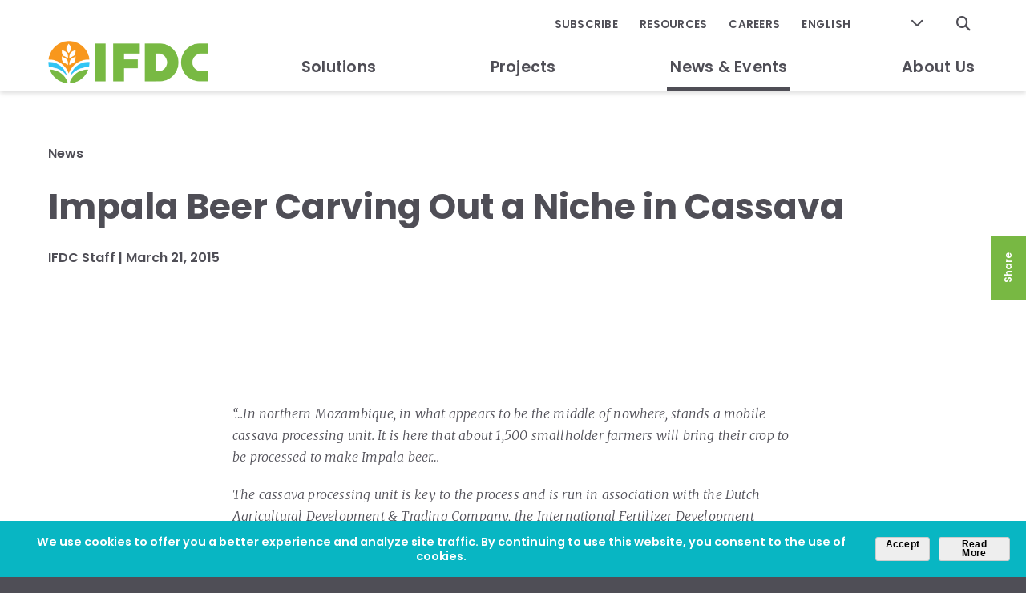

--- FILE ---
content_type: text/html; charset=UTF-8
request_url: https://ifdc.org/2015/03/21/impala-beer-carving-out-a-niche-in-cassava/
body_size: 14949
content:
<!DOCTYPE html>
<html lang="en-US">
<head>
<meta http-equiv="X-UA-Compatible" content="IE=edge" />
<meta charset="utf-8">

<script>
var BASE = "https:\/\/ifdc.org\/wp-content\/themes\/ifdc";
var BASEWP = "https:\/\/ifdc.org";
var HOSTNAME = "ifdc.org";
var DOMAINS = ['ifdc.org',HOSTNAME];
</script>
<link rel="shortcut icon" href="/favicon.ico" type="image/x-icon">
<title>Impala Beer Carving Out a Niche in Cassava - IFDC</title>
<!-- Google tag (gtag.js) consent mode dataLayer added by Site Kit -->
<script type="text/javascript" id="google_gtagjs-js-consent-mode-data-layer">
/* <![CDATA[ */
window.dataLayer = window.dataLayer || [];function gtag(){dataLayer.push(arguments);}
gtag('consent', 'default', {"ad_personalization":"denied","ad_storage":"denied","ad_user_data":"denied","analytics_storage":"denied","functionality_storage":"denied","security_storage":"denied","personalization_storage":"denied","region":["AT","BE","BG","CH","CY","CZ","DE","DK","EE","ES","FI","FR","GB","GR","HR","HU","IE","IS","IT","LI","LT","LU","LV","MT","NL","NO","PL","PT","RO","SE","SI","SK"],"wait_for_update":500});
window._googlesitekitConsentCategoryMap = {"statistics":["analytics_storage"],"marketing":["ad_storage","ad_user_data","ad_personalization"],"functional":["functionality_storage","security_storage"],"preferences":["personalization_storage"]};
window._googlesitekitConsents = {"ad_personalization":"denied","ad_storage":"denied","ad_user_data":"denied","analytics_storage":"denied","functionality_storage":"denied","security_storage":"denied","personalization_storage":"denied","region":["AT","BE","BG","CH","CY","CZ","DE","DK","EE","ES","FI","FR","GB","GR","HR","HU","IE","IS","IT","LI","LT","LU","LV","MT","NL","NO","PL","PT","RO","SE","SI","SK"],"wait_for_update":500};
/* ]]> */
</script>
<!-- End Google tag (gtag.js) consent mode dataLayer added by Site Kit -->

<!-- The SEO Framework by Sybre Waaijer -->
<meta name="robots" content="max-snippet:-1,max-image-preview:large,max-video-preview:-1" />
<link rel="canonical" href="https://ifdc.org/2015/03/21/impala-beer-carving-out-a-niche-in-cassava/" />
<meta property="og:type" content="article" />
<meta property="og:locale" content="en_US" />
<meta property="og:site_name" content="IFDC" />
<meta property="og:title" content="Impala Beer Carving Out a Niche in Cassava" />
<meta property="og:url" content="https://ifdc.org/2015/03/21/impala-beer-carving-out-a-niche-in-cassava/" />
<meta property="og:image" content="https://ifdc.org/wp-content/uploads/2020/02/cropped-ifdc-circle.png" />
<meta property="og:image:width" content="512" />
<meta property="og:image:height" content="512" />
<meta property="article:published_time" content="2015-03-21T15:25:00+00:00" />
<meta property="article:modified_time" content="2020-11-04T21:23:41+00:00" />
<meta name="twitter:card" content="summary_large_image" />
<meta name="twitter:title" content="Impala Beer Carving Out a Niche in Cassava" />
<meta name="twitter:image" content="https://ifdc.org/wp-content/uploads/2020/02/cropped-ifdc-circle.png" />
<script type="application/ld+json">{"@context":"https://schema.org","@graph":[{"@type":"WebSite","@id":"https://ifdc.org/#/schema/WebSite","url":"https://ifdc.org/","name":"IFDC","description":"Feeding a Hungry World through Better Soil Health","inLanguage":"en-US","potentialAction":{"@type":"SearchAction","target":{"@type":"EntryPoint","urlTemplate":"https://ifdc.org/search/{search_term_string}/"},"query-input":"required name=search_term_string"},"publisher":{"@type":"Organization","@id":"https://ifdc.org/#/schema/Organization","name":"IFDC","url":"https://ifdc.org/","logo":{"@type":"ImageObject","url":"https://ifdc.org/wp-content/uploads/2020/02/cropped-ifdc-circle.png","contentUrl":"https://ifdc.org/wp-content/uploads/2020/02/cropped-ifdc-circle.png","width":512,"height":512}}},{"@type":"WebPage","@id":"https://ifdc.org/2015/03/21/impala-beer-carving-out-a-niche-in-cassava/","url":"https://ifdc.org/2015/03/21/impala-beer-carving-out-a-niche-in-cassava/","name":"Impala Beer Carving Out a Niche in Cassava - IFDC","inLanguage":"en-US","isPartOf":{"@id":"https://ifdc.org/#/schema/WebSite"},"breadcrumb":{"@type":"BreadcrumbList","@id":"https://ifdc.org/#/schema/BreadcrumbList","itemListElement":[{"@type":"ListItem","position":1,"item":"https://ifdc.org/","name":"IFDC"},{"@type":"ListItem","position":2,"item":"https://ifdc.org/by-expertise/systems-transformation/","name":"Category: Systems Transformation"},{"@type":"ListItem","position":3,"name":"Impala Beer Carving Out a Niche in Cassava"}]},"potentialAction":{"@type":"ReadAction","target":"https://ifdc.org/2015/03/21/impala-beer-carving-out-a-niche-in-cassava/"},"datePublished":"2015-03-21T15:25:00+00:00","dateModified":"2020-11-04T21:23:41+00:00","author":{"@type":"Person","@id":"https://ifdc.org/#/schema/Person/726890937da4cbd27ab28c864f5d57eb"}}]}</script>
<!-- / The SEO Framework by Sybre Waaijer | 15.44ms meta | 4.05ms boot -->

<link rel='dns-prefetch' href='//www.googletagmanager.com' />
<link rel='dns-prefetch' href='//fonts.googleapis.com' />
<link rel="alternate" type="application/rss+xml" title="IFDC &raquo; Feed" href="https://ifdc.org/feed/" />
<link rel="alternate" type="application/rss+xml" title="IFDC &raquo; Comments Feed" href="https://ifdc.org/comments/feed/" />
<link rel="alternate" type="application/rss+xml" title="IFDC &raquo; Impala Beer Carving Out a Niche in Cassava Comments Feed" href="https://ifdc.org/2015/03/21/impala-beer-carving-out-a-niche-in-cassava/feed/" />
<link rel="alternate" title="oEmbed (JSON)" type="application/json+oembed" href="https://ifdc.org/wp-json/oembed/1.0/embed?url=https%3A%2F%2Fifdc.org%2F2015%2F03%2F21%2Fimpala-beer-carving-out-a-niche-in-cassava%2F" />
<link rel="alternate" title="oEmbed (XML)" type="text/xml+oembed" href="https://ifdc.org/wp-json/oembed/1.0/embed?url=https%3A%2F%2Fifdc.org%2F2015%2F03%2F21%2Fimpala-beer-carving-out-a-niche-in-cassava%2F&#038;format=xml" />
<style id='wp-img-auto-sizes-contain-inline-css' type='text/css'>
img:is([sizes=auto i],[sizes^="auto," i]){contain-intrinsic-size:3000px 1500px}
/*# sourceURL=wp-img-auto-sizes-contain-inline-css */
</style>
<link rel='stylesheet' id='theme-fonts-css' href='//fonts.googleapis.com/css?family=Poppins%3A400%2C400i%2C600%2C600i%2C700%2C700i%7CMerriweather%3A300%2C300i%2C400%2C400i%2C700%2C700i&#038;display=swap&#038;ver=1.0.1752782000' type='text/css' media='all' />
<link rel='stylesheet' id='font-awesome-css' href='//cdnjs.cloudflare.com/ajax/libs/font-awesome/6.4.2/css/fontawesome.min.css' type='text/css' media='all' />
<link rel='stylesheet' id='font-awesome-solid-css' href='//cdnjs.cloudflare.com/ajax/libs/font-awesome/6.4.2/css/solid.min.css' type='text/css' media='all' />
<link rel='stylesheet' id='font-awesome-brands-css' href='//cdnjs.cloudflare.com/ajax/libs/font-awesome/6.4.2/css/brands.min.css' type='text/css' media='all' />
<style id='wp-block-library-inline-css' type='text/css'>
:root{--wp-block-synced-color:#7a00df;--wp-block-synced-color--rgb:122,0,223;--wp-bound-block-color:var(--wp-block-synced-color);--wp-editor-canvas-background:#ddd;--wp-admin-theme-color:#007cba;--wp-admin-theme-color--rgb:0,124,186;--wp-admin-theme-color-darker-10:#006ba1;--wp-admin-theme-color-darker-10--rgb:0,107,160.5;--wp-admin-theme-color-darker-20:#005a87;--wp-admin-theme-color-darker-20--rgb:0,90,135;--wp-admin-border-width-focus:2px}@media (min-resolution:192dpi){:root{--wp-admin-border-width-focus:1.5px}}.wp-element-button{cursor:pointer}:root .has-very-light-gray-background-color{background-color:#eee}:root .has-very-dark-gray-background-color{background-color:#313131}:root .has-very-light-gray-color{color:#eee}:root .has-very-dark-gray-color{color:#313131}:root .has-vivid-green-cyan-to-vivid-cyan-blue-gradient-background{background:linear-gradient(135deg,#00d084,#0693e3)}:root .has-purple-crush-gradient-background{background:linear-gradient(135deg,#34e2e4,#4721fb 50%,#ab1dfe)}:root .has-hazy-dawn-gradient-background{background:linear-gradient(135deg,#faaca8,#dad0ec)}:root .has-subdued-olive-gradient-background{background:linear-gradient(135deg,#fafae1,#67a671)}:root .has-atomic-cream-gradient-background{background:linear-gradient(135deg,#fdd79a,#004a59)}:root .has-nightshade-gradient-background{background:linear-gradient(135deg,#330968,#31cdcf)}:root .has-midnight-gradient-background{background:linear-gradient(135deg,#020381,#2874fc)}:root{--wp--preset--font-size--normal:16px;--wp--preset--font-size--huge:42px}.has-regular-font-size{font-size:1em}.has-larger-font-size{font-size:2.625em}.has-normal-font-size{font-size:var(--wp--preset--font-size--normal)}.has-huge-font-size{font-size:var(--wp--preset--font-size--huge)}.has-text-align-center{text-align:center}.has-text-align-left{text-align:left}.has-text-align-right{text-align:right}.has-fit-text{white-space:nowrap!important}#end-resizable-editor-section{display:none}.aligncenter{clear:both}.items-justified-left{justify-content:flex-start}.items-justified-center{justify-content:center}.items-justified-right{justify-content:flex-end}.items-justified-space-between{justify-content:space-between}.screen-reader-text{border:0;clip-path:inset(50%);height:1px;margin:-1px;overflow:hidden;padding:0;position:absolute;width:1px;word-wrap:normal!important}.screen-reader-text:focus{background-color:#ddd;clip-path:none;color:#444;display:block;font-size:1em;height:auto;left:5px;line-height:normal;padding:15px 23px 14px;text-decoration:none;top:5px;width:auto;z-index:100000}html :where(.has-border-color){border-style:solid}html :where([style*=border-top-color]){border-top-style:solid}html :where([style*=border-right-color]){border-right-style:solid}html :where([style*=border-bottom-color]){border-bottom-style:solid}html :where([style*=border-left-color]){border-left-style:solid}html :where([style*=border-width]){border-style:solid}html :where([style*=border-top-width]){border-top-style:solid}html :where([style*=border-right-width]){border-right-style:solid}html :where([style*=border-bottom-width]){border-bottom-style:solid}html :where([style*=border-left-width]){border-left-style:solid}html :where(img[class*=wp-image-]){height:auto;max-width:100%}:where(figure){margin:0 0 1em}html :where(.is-position-sticky){--wp-admin--admin-bar--position-offset:var(--wp-admin--admin-bar--height,0px)}@media screen and (max-width:600px){html :where(.is-position-sticky){--wp-admin--admin-bar--position-offset:0px}}

/*# sourceURL=wp-block-library-inline-css */
</style><style id='wp-block-button-inline-css' type='text/css'>
.wp-block-button__link{align-content:center;box-sizing:border-box;cursor:pointer;display:inline-block;height:100%;text-align:center;word-break:break-word}.wp-block-button__link.aligncenter{text-align:center}.wp-block-button__link.alignright{text-align:right}:where(.wp-block-button__link){border-radius:9999px;box-shadow:none;padding:calc(.667em + 2px) calc(1.333em + 2px);text-decoration:none}.wp-block-button[style*=text-decoration] .wp-block-button__link{text-decoration:inherit}.wp-block-buttons>.wp-block-button.has-custom-width{max-width:none}.wp-block-buttons>.wp-block-button.has-custom-width .wp-block-button__link{width:100%}.wp-block-buttons>.wp-block-button.has-custom-font-size .wp-block-button__link{font-size:inherit}.wp-block-buttons>.wp-block-button.wp-block-button__width-25{width:calc(25% - var(--wp--style--block-gap, .5em)*.75)}.wp-block-buttons>.wp-block-button.wp-block-button__width-50{width:calc(50% - var(--wp--style--block-gap, .5em)*.5)}.wp-block-buttons>.wp-block-button.wp-block-button__width-75{width:calc(75% - var(--wp--style--block-gap, .5em)*.25)}.wp-block-buttons>.wp-block-button.wp-block-button__width-100{flex-basis:100%;width:100%}.wp-block-buttons.is-vertical>.wp-block-button.wp-block-button__width-25{width:25%}.wp-block-buttons.is-vertical>.wp-block-button.wp-block-button__width-50{width:50%}.wp-block-buttons.is-vertical>.wp-block-button.wp-block-button__width-75{width:75%}.wp-block-button.is-style-squared,.wp-block-button__link.wp-block-button.is-style-squared{border-radius:0}.wp-block-button.no-border-radius,.wp-block-button__link.no-border-radius{border-radius:0!important}:root :where(.wp-block-button .wp-block-button__link.is-style-outline),:root :where(.wp-block-button.is-style-outline>.wp-block-button__link){border:2px solid;padding:.667em 1.333em}:root :where(.wp-block-button .wp-block-button__link.is-style-outline:not(.has-text-color)),:root :where(.wp-block-button.is-style-outline>.wp-block-button__link:not(.has-text-color)){color:currentColor}:root :where(.wp-block-button .wp-block-button__link.is-style-outline:not(.has-background)),:root :where(.wp-block-button.is-style-outline>.wp-block-button__link:not(.has-background)){background-color:initial;background-image:none}
/*# sourceURL=https://ifdc.org/wp-includes/blocks/button/style.min.css */
</style>
<style id='wp-block-heading-inline-css' type='text/css'>
h1:where(.wp-block-heading).has-background,h2:where(.wp-block-heading).has-background,h3:where(.wp-block-heading).has-background,h4:where(.wp-block-heading).has-background,h5:where(.wp-block-heading).has-background,h6:where(.wp-block-heading).has-background{padding:1.25em 2.375em}h1.has-text-align-left[style*=writing-mode]:where([style*=vertical-lr]),h1.has-text-align-right[style*=writing-mode]:where([style*=vertical-rl]),h2.has-text-align-left[style*=writing-mode]:where([style*=vertical-lr]),h2.has-text-align-right[style*=writing-mode]:where([style*=vertical-rl]),h3.has-text-align-left[style*=writing-mode]:where([style*=vertical-lr]),h3.has-text-align-right[style*=writing-mode]:where([style*=vertical-rl]),h4.has-text-align-left[style*=writing-mode]:where([style*=vertical-lr]),h4.has-text-align-right[style*=writing-mode]:where([style*=vertical-rl]),h5.has-text-align-left[style*=writing-mode]:where([style*=vertical-lr]),h5.has-text-align-right[style*=writing-mode]:where([style*=vertical-rl]),h6.has-text-align-left[style*=writing-mode]:where([style*=vertical-lr]),h6.has-text-align-right[style*=writing-mode]:where([style*=vertical-rl]){rotate:180deg}
/*# sourceURL=https://ifdc.org/wp-includes/blocks/heading/style.min.css */
</style>
<style id='wp-block-image-inline-css' type='text/css'>
.wp-block-image>a,.wp-block-image>figure>a{display:inline-block}.wp-block-image img{box-sizing:border-box;height:auto;max-width:100%;vertical-align:bottom}@media not (prefers-reduced-motion){.wp-block-image img.hide{visibility:hidden}.wp-block-image img.show{animation:show-content-image .4s}}.wp-block-image[style*=border-radius] img,.wp-block-image[style*=border-radius]>a{border-radius:inherit}.wp-block-image.has-custom-border img{box-sizing:border-box}.wp-block-image.aligncenter{text-align:center}.wp-block-image.alignfull>a,.wp-block-image.alignwide>a{width:100%}.wp-block-image.alignfull img,.wp-block-image.alignwide img{height:auto;width:100%}.wp-block-image .aligncenter,.wp-block-image .alignleft,.wp-block-image .alignright,.wp-block-image.aligncenter,.wp-block-image.alignleft,.wp-block-image.alignright{display:table}.wp-block-image .aligncenter>figcaption,.wp-block-image .alignleft>figcaption,.wp-block-image .alignright>figcaption,.wp-block-image.aligncenter>figcaption,.wp-block-image.alignleft>figcaption,.wp-block-image.alignright>figcaption{caption-side:bottom;display:table-caption}.wp-block-image .alignleft{float:left;margin:.5em 1em .5em 0}.wp-block-image .alignright{float:right;margin:.5em 0 .5em 1em}.wp-block-image .aligncenter{margin-left:auto;margin-right:auto}.wp-block-image :where(figcaption){margin-bottom:1em;margin-top:.5em}.wp-block-image.is-style-circle-mask img{border-radius:9999px}@supports ((-webkit-mask-image:none) or (mask-image:none)) or (-webkit-mask-image:none){.wp-block-image.is-style-circle-mask img{border-radius:0;-webkit-mask-image:url('data:image/svg+xml;utf8,<svg viewBox="0 0 100 100" xmlns="http://www.w3.org/2000/svg"><circle cx="50" cy="50" r="50"/></svg>');mask-image:url('data:image/svg+xml;utf8,<svg viewBox="0 0 100 100" xmlns="http://www.w3.org/2000/svg"><circle cx="50" cy="50" r="50"/></svg>');mask-mode:alpha;-webkit-mask-position:center;mask-position:center;-webkit-mask-repeat:no-repeat;mask-repeat:no-repeat;-webkit-mask-size:contain;mask-size:contain}}:root :where(.wp-block-image.is-style-rounded img,.wp-block-image .is-style-rounded img){border-radius:9999px}.wp-block-image figure{margin:0}.wp-lightbox-container{display:flex;flex-direction:column;position:relative}.wp-lightbox-container img{cursor:zoom-in}.wp-lightbox-container img:hover+button{opacity:1}.wp-lightbox-container button{align-items:center;backdrop-filter:blur(16px) saturate(180%);background-color:#5a5a5a40;border:none;border-radius:4px;cursor:zoom-in;display:flex;height:20px;justify-content:center;opacity:0;padding:0;position:absolute;right:16px;text-align:center;top:16px;width:20px;z-index:100}@media not (prefers-reduced-motion){.wp-lightbox-container button{transition:opacity .2s ease}}.wp-lightbox-container button:focus-visible{outline:3px auto #5a5a5a40;outline:3px auto -webkit-focus-ring-color;outline-offset:3px}.wp-lightbox-container button:hover{cursor:pointer;opacity:1}.wp-lightbox-container button:focus{opacity:1}.wp-lightbox-container button:focus,.wp-lightbox-container button:hover,.wp-lightbox-container button:not(:hover):not(:active):not(.has-background){background-color:#5a5a5a40;border:none}.wp-lightbox-overlay{box-sizing:border-box;cursor:zoom-out;height:100vh;left:0;overflow:hidden;position:fixed;top:0;visibility:hidden;width:100%;z-index:100000}.wp-lightbox-overlay .close-button{align-items:center;cursor:pointer;display:flex;justify-content:center;min-height:40px;min-width:40px;padding:0;position:absolute;right:calc(env(safe-area-inset-right) + 16px);top:calc(env(safe-area-inset-top) + 16px);z-index:5000000}.wp-lightbox-overlay .close-button:focus,.wp-lightbox-overlay .close-button:hover,.wp-lightbox-overlay .close-button:not(:hover):not(:active):not(.has-background){background:none;border:none}.wp-lightbox-overlay .lightbox-image-container{height:var(--wp--lightbox-container-height);left:50%;overflow:hidden;position:absolute;top:50%;transform:translate(-50%,-50%);transform-origin:top left;width:var(--wp--lightbox-container-width);z-index:9999999999}.wp-lightbox-overlay .wp-block-image{align-items:center;box-sizing:border-box;display:flex;height:100%;justify-content:center;margin:0;position:relative;transform-origin:0 0;width:100%;z-index:3000000}.wp-lightbox-overlay .wp-block-image img{height:var(--wp--lightbox-image-height);min-height:var(--wp--lightbox-image-height);min-width:var(--wp--lightbox-image-width);width:var(--wp--lightbox-image-width)}.wp-lightbox-overlay .wp-block-image figcaption{display:none}.wp-lightbox-overlay button{background:none;border:none}.wp-lightbox-overlay .scrim{background-color:#fff;height:100%;opacity:.9;position:absolute;width:100%;z-index:2000000}.wp-lightbox-overlay.active{visibility:visible}@media not (prefers-reduced-motion){.wp-lightbox-overlay.active{animation:turn-on-visibility .25s both}.wp-lightbox-overlay.active img{animation:turn-on-visibility .35s both}.wp-lightbox-overlay.show-closing-animation:not(.active){animation:turn-off-visibility .35s both}.wp-lightbox-overlay.show-closing-animation:not(.active) img{animation:turn-off-visibility .25s both}.wp-lightbox-overlay.zoom.active{animation:none;opacity:1;visibility:visible}.wp-lightbox-overlay.zoom.active .lightbox-image-container{animation:lightbox-zoom-in .4s}.wp-lightbox-overlay.zoom.active .lightbox-image-container img{animation:none}.wp-lightbox-overlay.zoom.active .scrim{animation:turn-on-visibility .4s forwards}.wp-lightbox-overlay.zoom.show-closing-animation:not(.active){animation:none}.wp-lightbox-overlay.zoom.show-closing-animation:not(.active) .lightbox-image-container{animation:lightbox-zoom-out .4s}.wp-lightbox-overlay.zoom.show-closing-animation:not(.active) .lightbox-image-container img{animation:none}.wp-lightbox-overlay.zoom.show-closing-animation:not(.active) .scrim{animation:turn-off-visibility .4s forwards}}@keyframes show-content-image{0%{visibility:hidden}99%{visibility:hidden}to{visibility:visible}}@keyframes turn-on-visibility{0%{opacity:0}to{opacity:1}}@keyframes turn-off-visibility{0%{opacity:1;visibility:visible}99%{opacity:0;visibility:visible}to{opacity:0;visibility:hidden}}@keyframes lightbox-zoom-in{0%{transform:translate(calc((-100vw + var(--wp--lightbox-scrollbar-width))/2 + var(--wp--lightbox-initial-left-position)),calc(-50vh + var(--wp--lightbox-initial-top-position))) scale(var(--wp--lightbox-scale))}to{transform:translate(-50%,-50%) scale(1)}}@keyframes lightbox-zoom-out{0%{transform:translate(-50%,-50%) scale(1);visibility:visible}99%{visibility:visible}to{transform:translate(calc((-100vw + var(--wp--lightbox-scrollbar-width))/2 + var(--wp--lightbox-initial-left-position)),calc(-50vh + var(--wp--lightbox-initial-top-position))) scale(var(--wp--lightbox-scale));visibility:hidden}}
/*# sourceURL=https://ifdc.org/wp-includes/blocks/image/style.min.css */
</style>
<style id='wp-block-buttons-inline-css' type='text/css'>
.wp-block-buttons{box-sizing:border-box}.wp-block-buttons.is-vertical{flex-direction:column}.wp-block-buttons.is-vertical>.wp-block-button:last-child{margin-bottom:0}.wp-block-buttons>.wp-block-button{display:inline-block;margin:0}.wp-block-buttons.is-content-justification-left{justify-content:flex-start}.wp-block-buttons.is-content-justification-left.is-vertical{align-items:flex-start}.wp-block-buttons.is-content-justification-center{justify-content:center}.wp-block-buttons.is-content-justification-center.is-vertical{align-items:center}.wp-block-buttons.is-content-justification-right{justify-content:flex-end}.wp-block-buttons.is-content-justification-right.is-vertical{align-items:flex-end}.wp-block-buttons.is-content-justification-space-between{justify-content:space-between}.wp-block-buttons.aligncenter{text-align:center}.wp-block-buttons:not(.is-content-justification-space-between,.is-content-justification-right,.is-content-justification-left,.is-content-justification-center) .wp-block-button.aligncenter{margin-left:auto;margin-right:auto;width:100%}.wp-block-buttons[style*=text-decoration] .wp-block-button,.wp-block-buttons[style*=text-decoration] .wp-block-button__link{text-decoration:inherit}.wp-block-buttons.has-custom-font-size .wp-block-button__link{font-size:inherit}.wp-block-buttons .wp-block-button__link{width:100%}.wp-block-button.aligncenter{text-align:center}
/*# sourceURL=https://ifdc.org/wp-includes/blocks/buttons/style.min.css */
</style>
<style id='wp-block-group-inline-css' type='text/css'>
.wp-block-group{box-sizing:border-box}:where(.wp-block-group.wp-block-group-is-layout-constrained){position:relative}
/*# sourceURL=https://ifdc.org/wp-includes/blocks/group/style.min.css */
</style>
<style id='wp-block-paragraph-inline-css' type='text/css'>
.is-small-text{font-size:.875em}.is-regular-text{font-size:1em}.is-large-text{font-size:2.25em}.is-larger-text{font-size:3em}.has-drop-cap:not(:focus):first-letter{float:left;font-size:8.4em;font-style:normal;font-weight:100;line-height:.68;margin:.05em .1em 0 0;text-transform:uppercase}body.rtl .has-drop-cap:not(:focus):first-letter{float:none;margin-left:.1em}p.has-drop-cap.has-background{overflow:hidden}:root :where(p.has-background){padding:1.25em 2.375em}:where(p.has-text-color:not(.has-link-color)) a{color:inherit}p.has-text-align-left[style*="writing-mode:vertical-lr"],p.has-text-align-right[style*="writing-mode:vertical-rl"]{rotate:180deg}
/*# sourceURL=https://ifdc.org/wp-includes/blocks/paragraph/style.min.css */
</style>
<style id='global-styles-inline-css' type='text/css'>
:root{--wp--preset--aspect-ratio--square: 1;--wp--preset--aspect-ratio--4-3: 4/3;--wp--preset--aspect-ratio--3-4: 3/4;--wp--preset--aspect-ratio--3-2: 3/2;--wp--preset--aspect-ratio--2-3: 2/3;--wp--preset--aspect-ratio--16-9: 16/9;--wp--preset--aspect-ratio--9-16: 9/16;--wp--preset--color--black: #000;--wp--preset--color--cyan-bluish-gray: #abb8c3;--wp--preset--color--white: #fff;--wp--preset--color--pale-pink: #f78da7;--wp--preset--color--vivid-red: #cf2e2e;--wp--preset--color--luminous-vivid-orange: #ff6900;--wp--preset--color--luminous-vivid-amber: #fcb900;--wp--preset--color--light-green-cyan: #7bdcb5;--wp--preset--color--vivid-green-cyan: #00d084;--wp--preset--color--pale-cyan-blue: #8ed1fc;--wp--preset--color--vivid-cyan-blue: #0693e3;--wp--preset--color--vivid-purple: #9b51e0;--wp--preset--color--yellow: #FFDE30;--wp--preset--color--green: #78B843;--wp--preset--color--orange: #F8971D;--wp--preset--color--tan: #E2E0C7;--wp--preset--color--light-tan: #faf9f3;--wp--preset--color--gray: #f4f4f4;--wp--preset--color--light-green: #DFF1DF;--wp--preset--gradient--vivid-cyan-blue-to-vivid-purple: linear-gradient(135deg,rgb(6,147,227) 0%,rgb(155,81,224) 100%);--wp--preset--gradient--light-green-cyan-to-vivid-green-cyan: linear-gradient(135deg,rgb(122,220,180) 0%,rgb(0,208,130) 100%);--wp--preset--gradient--luminous-vivid-amber-to-luminous-vivid-orange: linear-gradient(135deg,rgb(252,185,0) 0%,rgb(255,105,0) 100%);--wp--preset--gradient--luminous-vivid-orange-to-vivid-red: linear-gradient(135deg,rgb(255,105,0) 0%,rgb(207,46,46) 100%);--wp--preset--gradient--very-light-gray-to-cyan-bluish-gray: linear-gradient(135deg,rgb(238,238,238) 0%,rgb(169,184,195) 100%);--wp--preset--gradient--cool-to-warm-spectrum: linear-gradient(135deg,rgb(74,234,220) 0%,rgb(151,120,209) 20%,rgb(207,42,186) 40%,rgb(238,44,130) 60%,rgb(251,105,98) 80%,rgb(254,248,76) 100%);--wp--preset--gradient--blush-light-purple: linear-gradient(135deg,rgb(255,206,236) 0%,rgb(152,150,240) 100%);--wp--preset--gradient--blush-bordeaux: linear-gradient(135deg,rgb(254,205,165) 0%,rgb(254,45,45) 50%,rgb(107,0,62) 100%);--wp--preset--gradient--luminous-dusk: linear-gradient(135deg,rgb(255,203,112) 0%,rgb(199,81,192) 50%,rgb(65,88,208) 100%);--wp--preset--gradient--pale-ocean: linear-gradient(135deg,rgb(255,245,203) 0%,rgb(182,227,212) 50%,rgb(51,167,181) 100%);--wp--preset--gradient--electric-grass: linear-gradient(135deg,rgb(202,248,128) 0%,rgb(113,206,126) 100%);--wp--preset--gradient--midnight: linear-gradient(135deg,rgb(2,3,129) 0%,rgb(40,116,252) 100%);--wp--preset--font-size--small: 13px;--wp--preset--font-size--medium: 20px;--wp--preset--font-size--large: 36px;--wp--preset--font-size--x-large: 42px;--wp--preset--spacing--20: 0.44rem;--wp--preset--spacing--30: 0.67rem;--wp--preset--spacing--40: 1rem;--wp--preset--spacing--50: 1.5rem;--wp--preset--spacing--60: 2.25rem;--wp--preset--spacing--70: 3.38rem;--wp--preset--spacing--80: 5.06rem;--wp--preset--shadow--natural: 6px 6px 9px rgba(0, 0, 0, 0.2);--wp--preset--shadow--deep: 12px 12px 50px rgba(0, 0, 0, 0.4);--wp--preset--shadow--sharp: 6px 6px 0px rgba(0, 0, 0, 0.2);--wp--preset--shadow--outlined: 6px 6px 0px -3px rgb(255, 255, 255), 6px 6px rgb(0, 0, 0);--wp--preset--shadow--crisp: 6px 6px 0px rgb(0, 0, 0);}:where(.is-layout-flex){gap: 0.5em;}:where(.is-layout-grid){gap: 0.5em;}body .is-layout-flex{display: flex;}.is-layout-flex{flex-wrap: wrap;align-items: center;}.is-layout-flex > :is(*, div){margin: 0;}body .is-layout-grid{display: grid;}.is-layout-grid > :is(*, div){margin: 0;}:where(.wp-block-columns.is-layout-flex){gap: 2em;}:where(.wp-block-columns.is-layout-grid){gap: 2em;}:where(.wp-block-post-template.is-layout-flex){gap: 1.25em;}:where(.wp-block-post-template.is-layout-grid){gap: 1.25em;}.has-black-color{color: var(--wp--preset--color--black) !important;}.has-cyan-bluish-gray-color{color: var(--wp--preset--color--cyan-bluish-gray) !important;}.has-white-color{color: var(--wp--preset--color--white) !important;}.has-pale-pink-color{color: var(--wp--preset--color--pale-pink) !important;}.has-vivid-red-color{color: var(--wp--preset--color--vivid-red) !important;}.has-luminous-vivid-orange-color{color: var(--wp--preset--color--luminous-vivid-orange) !important;}.has-luminous-vivid-amber-color{color: var(--wp--preset--color--luminous-vivid-amber) !important;}.has-light-green-cyan-color{color: var(--wp--preset--color--light-green-cyan) !important;}.has-vivid-green-cyan-color{color: var(--wp--preset--color--vivid-green-cyan) !important;}.has-pale-cyan-blue-color{color: var(--wp--preset--color--pale-cyan-blue) !important;}.has-vivid-cyan-blue-color{color: var(--wp--preset--color--vivid-cyan-blue) !important;}.has-vivid-purple-color{color: var(--wp--preset--color--vivid-purple) !important;}.has-black-background-color{background-color: var(--wp--preset--color--black) !important;}.has-cyan-bluish-gray-background-color{background-color: var(--wp--preset--color--cyan-bluish-gray) !important;}.has-white-background-color{background-color: var(--wp--preset--color--white) !important;}.has-pale-pink-background-color{background-color: var(--wp--preset--color--pale-pink) !important;}.has-vivid-red-background-color{background-color: var(--wp--preset--color--vivid-red) !important;}.has-luminous-vivid-orange-background-color{background-color: var(--wp--preset--color--luminous-vivid-orange) !important;}.has-luminous-vivid-amber-background-color{background-color: var(--wp--preset--color--luminous-vivid-amber) !important;}.has-light-green-cyan-background-color{background-color: var(--wp--preset--color--light-green-cyan) !important;}.has-vivid-green-cyan-background-color{background-color: var(--wp--preset--color--vivid-green-cyan) !important;}.has-pale-cyan-blue-background-color{background-color: var(--wp--preset--color--pale-cyan-blue) !important;}.has-vivid-cyan-blue-background-color{background-color: var(--wp--preset--color--vivid-cyan-blue) !important;}.has-vivid-purple-background-color{background-color: var(--wp--preset--color--vivid-purple) !important;}.has-black-border-color{border-color: var(--wp--preset--color--black) !important;}.has-cyan-bluish-gray-border-color{border-color: var(--wp--preset--color--cyan-bluish-gray) !important;}.has-white-border-color{border-color: var(--wp--preset--color--white) !important;}.has-pale-pink-border-color{border-color: var(--wp--preset--color--pale-pink) !important;}.has-vivid-red-border-color{border-color: var(--wp--preset--color--vivid-red) !important;}.has-luminous-vivid-orange-border-color{border-color: var(--wp--preset--color--luminous-vivid-orange) !important;}.has-luminous-vivid-amber-border-color{border-color: var(--wp--preset--color--luminous-vivid-amber) !important;}.has-light-green-cyan-border-color{border-color: var(--wp--preset--color--light-green-cyan) !important;}.has-vivid-green-cyan-border-color{border-color: var(--wp--preset--color--vivid-green-cyan) !important;}.has-pale-cyan-blue-border-color{border-color: var(--wp--preset--color--pale-cyan-blue) !important;}.has-vivid-cyan-blue-border-color{border-color: var(--wp--preset--color--vivid-cyan-blue) !important;}.has-vivid-purple-border-color{border-color: var(--wp--preset--color--vivid-purple) !important;}.has-vivid-cyan-blue-to-vivid-purple-gradient-background{background: var(--wp--preset--gradient--vivid-cyan-blue-to-vivid-purple) !important;}.has-light-green-cyan-to-vivid-green-cyan-gradient-background{background: var(--wp--preset--gradient--light-green-cyan-to-vivid-green-cyan) !important;}.has-luminous-vivid-amber-to-luminous-vivid-orange-gradient-background{background: var(--wp--preset--gradient--luminous-vivid-amber-to-luminous-vivid-orange) !important;}.has-luminous-vivid-orange-to-vivid-red-gradient-background{background: var(--wp--preset--gradient--luminous-vivid-orange-to-vivid-red) !important;}.has-very-light-gray-to-cyan-bluish-gray-gradient-background{background: var(--wp--preset--gradient--very-light-gray-to-cyan-bluish-gray) !important;}.has-cool-to-warm-spectrum-gradient-background{background: var(--wp--preset--gradient--cool-to-warm-spectrum) !important;}.has-blush-light-purple-gradient-background{background: var(--wp--preset--gradient--blush-light-purple) !important;}.has-blush-bordeaux-gradient-background{background: var(--wp--preset--gradient--blush-bordeaux) !important;}.has-luminous-dusk-gradient-background{background: var(--wp--preset--gradient--luminous-dusk) !important;}.has-pale-ocean-gradient-background{background: var(--wp--preset--gradient--pale-ocean) !important;}.has-electric-grass-gradient-background{background: var(--wp--preset--gradient--electric-grass) !important;}.has-midnight-gradient-background{background: var(--wp--preset--gradient--midnight) !important;}.has-small-font-size{font-size: var(--wp--preset--font-size--small) !important;}.has-medium-font-size{font-size: var(--wp--preset--font-size--medium) !important;}.has-large-font-size{font-size: var(--wp--preset--font-size--large) !important;}.has-x-large-font-size{font-size: var(--wp--preset--font-size--x-large) !important;}
/*# sourceURL=global-styles-inline-css */
</style>

<link rel='stylesheet' id='theme-css' href='//ifdc.org/wp-content/themes/ifdc/style.css?ver=1.0.1752782000' type='text/css' media='all' />
<link rel='stylesheet' id='theme-print-css' href='//ifdc.org/wp-content/themes/ifdc/css/print.css?ver=1.0.1752782000' type='text/css' media='print' />
<style id='wp-emoji-styles-inline-css' type='text/css'>

	img.wp-smiley, img.emoji {
		display: inline !important;
		border: none !important;
		box-shadow: none !important;
		height: 1em !important;
		width: 1em !important;
		margin: 0 0.07em !important;
		vertical-align: -0.1em !important;
		background: none !important;
		padding: 0 !important;
	}
/*# sourceURL=wp-emoji-styles-inline-css */
</style>
<style id='classic-theme-styles-inline-css' type='text/css'>
/*! This file is auto-generated */
.wp-block-button__link{color:#fff;background-color:#32373c;border-radius:9999px;box-shadow:none;text-decoration:none;padding:calc(.667em + 2px) calc(1.333em + 2px);font-size:1.125em}.wp-block-file__button{background:#32373c;color:#fff;text-decoration:none}
/*# sourceURL=/wp-includes/css/classic-themes.min.css */
</style>
<link rel='stylesheet' id='wp-components-css' href='//ifdc.org/wp-includes/css/dist/components/style.min.css?ver=6.9' type='text/css' media='all' />
<link rel='stylesheet' id='wp-preferences-css' href='//ifdc.org/wp-includes/css/dist/preferences/style.min.css?ver=6.9' type='text/css' media='all' />
<link rel='stylesheet' id='wp-block-editor-css' href='//ifdc.org/wp-includes/css/dist/block-editor/style.min.css?ver=6.9' type='text/css' media='all' />
<link rel='stylesheet' id='popup-maker-block-library-style-css' href='//ifdc.org/wp-content/plugins/popup-maker/dist/packages/block-library-style.css?ver=dbea705cfafe089d65f1' type='text/css' media='all' />
<!--n2css--><!--n2js--><script type="text/javascript" src="//ajax.googleapis.com/ajax/libs/jquery/1.12.4/jquery.min.js" id="jquery-js"></script>
<script type="text/javascript" src="//cdn.jsdelivr.net/npm/slick-carousel@1.8.1/slick/slick.min.js" id="slick-js"></script>
<script type="text/javascript" src="//unpkg.com/imagesloaded@4/imagesloaded.pkgd.min.js" id="imagesLoaded-js"></script>
<script type="text/javascript" id="theme-js-extra">
/* <![CDATA[ */
var THEME = {"nonce":"e9f8e17f0b","ajaxurl":"https://ifdc.org/wp-admin/admin-ajax.php"};
//# sourceURL=theme-js-extra
/* ]]> */
</script>
<script type="text/javascript" src="//ifdc.org/wp-content/themes/ifdc/js/page.js?ver=1.0.1752782000" id="theme-js"></script>
<script type="text/javascript" id="3d-flip-book-client-locale-loader-js-extra">
/* <![CDATA[ */
var FB3D_CLIENT_LOCALE = {"ajaxurl":"https://ifdc.org/wp-admin/admin-ajax.php","dictionary":{"Table of contents":"Table of contents","Close":"Close","Bookmarks":"Bookmarks","Thumbnails":"Thumbnails","Search":"Search","Share":"Share","Facebook":"Facebook","Twitter":"Twitter","Email":"Email","Play":"Play","Previous page":"Previous page","Next page":"Next page","Zoom in":"Zoom in","Zoom out":"Zoom out","Fit view":"Fit view","Auto play":"Auto play","Full screen":"Full screen","More":"More","Smart pan":"Smart pan","Single page":"Single page","Sounds":"Sounds","Stats":"Stats","Print":"Print","Download":"Download","Goto first page":"Goto first page","Goto last page":"Goto last page"},"images":"https://ifdc.org/wp-content/plugins/3d-flip-book/assets/images/","jsData":{"urls":[],"posts":{"ids_mis":[],"ids":[]},"pages":[],"firstPages":[],"bookCtrlProps":[],"bookTemplates":[]},"key":"3d-flip-book","pdfJS":{"pdfJsLib":"https://ifdc.org/wp-content/plugins/3d-flip-book/assets/js/pdf.min.js?ver=4.3.136","pdfJsWorker":"https://ifdc.org/wp-content/plugins/3d-flip-book/assets/js/pdf.worker.js?ver=4.3.136","stablePdfJsLib":"https://ifdc.org/wp-content/plugins/3d-flip-book/assets/js/stable/pdf.min.js?ver=2.5.207","stablePdfJsWorker":"https://ifdc.org/wp-content/plugins/3d-flip-book/assets/js/stable/pdf.worker.js?ver=2.5.207","pdfJsCMapUrl":"https://ifdc.org/wp-content/plugins/3d-flip-book/assets/cmaps/"},"cacheurl":"https://ifdc.org/wp-content/uploads/3d-flip-book/cache/","pluginsurl":"https://ifdc.org/wp-content/plugins/","pluginurl":"https://ifdc.org/wp-content/plugins/3d-flip-book/","thumbnailSize":{"width":"150","height":"150"},"version":"1.16.16"};
//# sourceURL=3d-flip-book-client-locale-loader-js-extra
/* ]]> */
</script>
<script type="text/javascript" src="//ifdc.org/wp-content/plugins/3d-flip-book/assets/js/client-locale-loader.js?ver=1.16.16" id="3d-flip-book-client-locale-loader-js" async="async" data-wp-strategy="async"></script>

<!-- Google tag (gtag.js) snippet added by Site Kit -->
<!-- Google Analytics snippet added by Site Kit -->
<!-- Google Ads snippet added by Site Kit -->
<script type="text/javascript" src="//www.googletagmanager.com/gtag/js?id=G-68PL7TJCPS" id="google_gtagjs-js" async></script>
<script type="text/javascript" id="google_gtagjs-js-after">
/* <![CDATA[ */
window.dataLayer = window.dataLayer || [];function gtag(){dataLayer.push(arguments);}
gtag("set","linker",{"domains":["ifdc.org"]});
gtag("js", new Date());
gtag("set", "developer_id.dZTNiMT", true);
gtag("config", "G-68PL7TJCPS", {"googlesitekit_post_date":"20150321"});
gtag("config", "AW-481706028");
//# sourceURL=google_gtagjs-js-after
/* ]]> */
</script>
<link rel="https://api.w.org/" href="https://ifdc.org/wp-json/" /><link rel="alternate" title="JSON" type="application/json" href="https://ifdc.org/wp-json/wp/v2/posts/6376" /><link rel="EditURI" type="application/rsd+xml" title="RSD" href="https://ifdc.org/xmlrpc.php?rsd" />
<meta name="generator" content="Site Kit by Google 1.170.0" /><style type="text/css">.recentcomments a{display:inline !important;padding:0 !important;margin:0 !important;}</style>
<!-- Google Tag Manager snippet added by Site Kit -->
<script type="text/javascript">
/* <![CDATA[ */

			( function( w, d, s, l, i ) {
				w[l] = w[l] || [];
				w[l].push( {'gtm.start': new Date().getTime(), event: 'gtm.js'} );
				var f = d.getElementsByTagName( s )[0],
					j = d.createElement( s ), dl = l != 'dataLayer' ? '&l=' + l : '';
				j.async = true;
				j.src = 'https://www.googletagmanager.com/gtm.js?id=' + i + dl;
				f.parentNode.insertBefore( j, f );
			} )( window, document, 'script', 'dataLayer', 'GTM-TK39NNP9' );
			
/* ]]> */
</script>

<!-- End Google Tag Manager snippet added by Site Kit -->
<link rel="icon" href="https://ifdc.org/wp-content/uploads/2020/02/cropped-ifdc-circle-32x32.png" sizes="32x32" />
<link rel="icon" href="https://ifdc.org/wp-content/uploads/2020/02/cropped-ifdc-circle-192x192.png" sizes="192x192" />
<link rel="apple-touch-icon" href="https://ifdc.org/wp-content/uploads/2020/02/cropped-ifdc-circle-180x180.png" />
<meta name="msapplication-TileImage" content="https://ifdc.org/wp-content/uploads/2020/02/cropped-ifdc-circle-270x270.png" />
		<style type="text/css" id="wp-custom-css">
			 
#share-tab {
  color: #FFFFFF;
  line-height: 1;
  font-family: Poppins, sans-serif;
}

#share-tab > a.toggle {
  padding: 0;
  color: inherit;
  text-transform: capitalize;
  font-size: 12px;
  font-weight: 600;
  text-decoration: none;
  border-radius: 0;
}

#share-tab ul, #share-tab li {
  position: relative;
  margin: 0;
  padding: 0;
  list-style: none;
}

@media screen and (min-width: 768px) {
  #share-tab {
    position: fixed;
    z-index: 100;
    right: 0;
    top: 250px;
  }
  #share-tab > a.toggle {
    display: inline-block;
    -webkit-transform-origin: 100% 100%;
    transform-origin: 100% 100%;
    -webkit-transform: rotate(-90deg);
    transform: rotate(-90deg);
    line-height: 44px;
    height: 44px;
    width: 80px;
    text-align: center;
    background: #78b843;
  }
  #share-tab > a.toggle:hover {
    background-color: #85BF55;
  }
  #share-tab ul {
    position: absolute;
    right: 0;
    top: 160px;
    width: 44px;
    padding: 5px 0;
    -webkit-transition: all 0.4s ease-in-out;
    transition: all 0.4s ease-in-out;
    opacity: 0;
    margin: -30px 0 0 0;
    max-height: 0px;
    overflow: hidden;
    background: #78b843;
    text-align: center;
    border-radius: 0;
  }
  #share-tab ul:before {
    position: absolute;
    top: -6px;
    left: 50%;
    margin: 0 0 0 -6px;
    content: ' ';
    display: block;
    width: 0;
    height: 0;
    border: 6px solid #78b843;
    border-left: 6px solid transparent;
    border-right: 6px solid transparent;
    border-top: 0;
  }
  #share-tab ul > li > a {
    display: block;
    padding: 0.8em 0;
    color: inherit;
    font-size: 16px;
  }
  #share-tab ul > li > a:hover {
    color: #727177;
  }
  body.share-on #share-tab ul {
    z-index: 1;
    opacity: 1;
    margin-top: 0;
    max-height: 500px;
    overflow: visible;
  }
}

@media screen and (max-width: 767px) {
  #share-tab {
    position: relative;
    margin: 1em 0 0;
    padding: 1em 0 0;
    display: -webkit-box;
    display: -ms-flexbox;
    display: flex;
    -webkit-box-align: center;
        -ms-flex-align: center;
            align-items: center;
    -webkit-box-pack: start;
        -ms-flex-pack: start;
            justify-content: flex-start;
    color: #ccc;
    border-top: 2px solid currentColor;
  }
  #share-tab > a.toggle {
    margin: 0 1em 0 0;
    cursor: default;
    font-size: 0.8em;
    font-family: Poppins, sans-serif;
    letter-spacing: 0.1em;
    font-weight: bold;
    text-transform: uppercase;
  }
  #share-tab ul {
    display: -webkit-box;
    display: -ms-flexbox;
    display: flex;
  }
  #share-tab ul li {
    margin: 0 0.5em;
  }
  #share-tab ul li a {
    color: currentColor;
  }
  #share-tab ul li a:hover {
    color: #78B843;
  }
}


 

body.page-id-26866 #subscribe {
	display: none;
}
body.page-id-29985 #subscribe {
	display: none;
}

body.postid-30237 .featured-image  {
  display: none; !important;
}		</style>
		
<meta name="viewport" content="width=device-width" />

<noscript>Cookie Consent by <a href="https://www.FreePrivacyPolicy.com/free-cookie-consent/" rel="nofollow noopener">FreePrivacyPolicy.com</a></noscript>

<!-- End Cookie Consent -->

<!-- Twitter universal website tag code -->
<script>
!function(e,t,n,s,u,a){e.twq||(s=e.twq=function(){s.exe?s.exe.apply(s,arguments):s.queue.push(arguments);
},s.version='1.1',s.queue=[],u=t.createElement(n),u.async=!0,u.src='//static.ads-twitter.com/uwt.js',
a=t.getElementsByTagName(n)[0],a.parentNode.insertBefore(u,a))}(window,document,'script');
// Insert Twitter Pixel ID and Standard Event data below
twq('init','o41hk');
twq('track','PageView');
</script>
<!-- End Twitter universal website tag code --></head>


<body class="wp-singular post-template-default single single-post postid-6376 single-format-standard wp-embed-responsive wp-theme-ifdc no-js section-news-events">

<div id="wrap">

<div id="header">
<div id="notice" class=" " style="display:none;">
    <div class="message">We use cookies to offer you a better experience and analyze site traffic. By continuing to use this website, you consent to the use of cookies.</div>
    <div class="buttons">
        <a href="#ok" class="dismiss button unstyled">Accept</a>
        <a href="https://ifdc.org/privacy-policy/" class=" button unstyled">Read More</a>    </div>
</div>    
    
    
    
    
<div class="wrap layout">
	<div class="logo"><a href="https://ifdc.org"><img src="https://ifdc.org/wp-content/themes/ifdc/images/logo.png" alt="IFDC" /></a></div>
    <div class="nav-wrap">
<div id="nav" class="nav-main"><ul id="menu" class="menu"><li id="menu-item-25" class="menu-item menu-item-type-post_type menu-item-object-page menu-item-has-children solutions solutions menu-item-25"><a href="https://ifdc.org/solutions/">Solutions</a><ul class="sub-menu"><li id="menu-item-94" class="menu-item menu-item-type-post_type menu-item-object-page our-approach our-approach menu-item-94"><a href="https://ifdc.org/solutions/our-approach/">Our Approach</a></li><li id="menu-item-93" class="menu-item menu-item-type-post_type menu-item-object-page our-impact our-impact menu-item-93"><a href="https://ifdc.org/solutions/our-impact/">Our Impact</a></li><li id="menu-item-92" class="menu-item menu-item-type-post_type menu-item-object-page our-research our-research menu-item-92"><a href="https://ifdc.org/solutions/our-research/">Our Research</a></li><li id="menu-item-20686" class="menu-item menu-item-type-post_type menu-item-object-page strategy-2020-2030 strategy-2020-2030 menu-item-20686"><a href="https://ifdc.org/strategy-2020-2030/">Strategy 2020-2030</a></li><li id="menu-item-40633" class="menu-item menu-item-type-post_type menu-item-object-page fertilizer-faqs%c2%a0 fertilizer-faqs%c2%a0 menu-item-40633"><a href="https://ifdc.org/fertilizer-faqs/">Fertilizer FAQs </a></li></ul></li><li id="menu-item-26" class="menu-item menu-item-type-post_type menu-item-object-page projects projects menu-item-26"><a href="https://ifdc.org/projects/">Projects</a></li><li id="menu-item-28" class="menu-item menu-item-type-post_type menu-item-object-page current_page_parent news-events news-events current-menu-item menu-item-28"><a href="https://ifdc.org/news-events/" aria-current="page">News &#038; Events</a></li><li id="menu-item-20676" class="menu-item menu-item-type-post_type menu-item-object-page menu-item-has-children about-us about-us menu-item-20676"><a href="https://ifdc.org/about-us/">About Us</a><ul class="sub-menu"><li id="menu-item-22050" class="menu-item menu-item-type-post_type menu-item-object-page annual-reports annual-reports menu-item-22050"><a href="https://ifdc.org/annual-reports/">Annual Reports</a></li><li id="menu-item-20678" class="menu-item menu-item-type-post_type menu-item-object-page our-initiatives our-initiatives menu-item-20678"><a href="https://ifdc.org/about-us/initiatives/">Our Initiatives</a></li><li id="menu-item-20679" class="menu-item menu-item-type-post_type menu-item-object-page our-team our-team menu-item-20679"><a href="https://ifdc.org/about-us/team/">Our Team</a></li><li id="menu-item-20680" class="menu-item menu-item-type-post_type menu-item-object-page our-board-of-directors our-board-of-directors menu-item-20680"><a href="https://ifdc.org/about-us/board/">Our Board of Directors</a></li><li id="menu-item-20681" class="menu-item menu-item-type-post_type menu-item-object-page our-history our-history menu-item-20681"><a href="https://ifdc.org/about-us/timeline/">Our History</a></li><li id="menu-item-25683" class="menu-item menu-item-type-post_type menu-item-object-page ethics-and-policies ethics-and-policies menu-item-25683"><a href="https://ifdc.org/ethics-and-policies/">Ethics and Policies</a></li><li id="menu-item-29" class="menu-item menu-item-type-post_type menu-item-object-page partnerships partnerships menu-item-29"><a href="https://ifdc.org/partnerships/">Partnerships</a></li></ul></li>
</ul></div>    <div id="top-search"><form method="get" id="search" action="https://ifdc.org/search/">
        <input type="text" class="field noclear query" name="q" placeholder="Search" aria-label="Search Query" tabindex="0" />
        <button type="submit">GO</button>
        <i class="fas fa-times close-search"></i>
    </form></div>
<div class="nav-secondary">
<ul id="menu-secondary" class="menu"><li id="menu-item-20019" class="menu-item menu-item-type-post_type menu-item-object-page subscribe subscribe menu-item-20019"><a href="https://ifdc.org/subscribe/">Subscribe</a></li><li id="menu-item-28941" class="menu-item menu-item-type-post_type menu-item-object-page resources resources menu-item-28941"><a href="https://ifdc.org/resources/">Resources</a></li><li id="menu-item-24813" class="menu-item menu-item-type-post_type menu-item-object-page careers careers menu-item-24813"><a href="https://ifdc.org/about-us/careers/">Careers</a></li><li style="position:relative;" class="menu-item menu-item-gtranslate gt-menu-61146"></li></ul>    </div>


    <div id="search-toggle" aria-label="Toggle Search" class="toggle search" data-toggle-class="search-on"><span class="icon fa-solid fa-search "></span></div>


    </div>



    <div id="nav-toggle" aria-label="Toggle Navigation" tabindex="0" class="toggle menu" data-toggle-class="menu-on"><span class="bar"></span></div>

</div>
<div id="subnav-wrap" class="subnav-wrap"><div id="subnav" class="wrap"></div></div>
</div>

<div id="banner" class="post"><div class="wrap">
    
<div class="meta top"><span class="terms post-category"> <a href="https://ifdc.org/news-events/by-category/news/" rel="tag">News</a></span></div>    <h1 id="page-title">Impala Beer Carving Out a Niche in Cassava</h1>
    <div class="meta bottom">
    <span class="author"><a href="https://ifdc.org/authors/ifdc-staff/">IFDC Staff</a></span> | <span class="date">March 21, 2015</span>
    </div>
    
</div></div>
<div class="main-content"><div class="wrap">

    <div class="post-content blocks-content"><blockquote><p><em>&#8220;&#8230;In northern Mozambique, in what appears to be the middle of nowhere, stands a mobile cassava processing unit. It is here that about 1,500 smallholder farmers will bring their crop to be processed to make Impala beer&#8230;</em></p>
<p><em>The cassava processing unit is key to the process and is run in association with the Dutch Agricultural Development &amp; Trading Company, the International Fertilizer Development Center and the Netherlands’ Directorate-General for International Cooperation&#8230;&#8221;</em></p></blockquote>
        <div class="meta bottom"><div class="terms category">Areas of Expertise: <a href="https://ifdc.org/by-expertise/systems-transformation/" rel="tag">Systems Transformation</a></div><div class="terms post_tag">Tags: <a href="https://ifdc.org/tag/media-alerts/" rel="tag">Media Alerts</a></div></div>
        
        
    </div>
    
    <div id="share-tab" class="sticky no-appear" data-offset-top="200">
<a href="#share" class="toggle" data-toggle-class="share-on">Share</a>
<ul><li><a class="" rel="nofollow" href="https://twitter.com/intent/tweet?url=https%3A%2F%2Fifdc.org%2F2015%2F03%2F21%2Fimpala-beer-carving-out-a-niche-in-cassava%2F&via=ifdcglobal&text=Impala+Beer+Carving+Out+a+Niche+in+Cassava"
        ><span class="icon fa-brands fa-x-twitter "></span></a></li><li><a class="" rel="nofollow" href="https://www.facebook.com/sharer/sharer.php?u=https%3A%2F%2Fifdc.org%2F2015%2F03%2F21%2Fimpala-beer-carving-out-a-niche-in-cassava%2F"
        ><span class="icon fa-brands fa-facebook "></span></a></li><li><a class="" rel="nofollow" href="https://www.linkedin.com/shareArticle?mini=true&url=https%3A%2F%2Fifdc.org%2F2015%2F03%2F21%2Fimpala-beer-carving-out-a-niche-in-cassava%2F&title=Impala+Beer+Carving+Out+a+Niche+in+Cassava"
        ><span class="icon fa-brands fa-linkedin "></span></a></li></ul></div>
    
</div></div>
<div class="theme-block related"><div class="wrap">
<h4 class="section-title">Related Posts</h4>
<div class="query-posts three-across">
<div class="card post-43778 post type-post status-publish format-standard has-post-thumbnail hentry category-systems-transformation tag-policy-support tag-public-private-partnerships post-category-news author-feyikemi-adurogbangba country-nigeria">

    <a href="https://ifdc.org/2026/01/08/strengthening-fertilizer-governance-across-west-africa/" class="thumbnail">
    <img width="350" height="240" src="https://ifdc.org/wp-content/uploads/2025/12/WhatsApp-Image-4_upscayl_2x_upscayl-standard-4x-e1766172340326-350x240.jpg" class="attachment-post-thumb2 size-post-thumb2 wp-post-image" alt="A group picture of meeting participants." decoding="async" loading="lazy" /></a>
    <div class="meta"><span class="terms post-category"> <a href="https://ifdc.org/news-events/by-category/news/" rel="tag">News</a></span> | January 8, 2026</div>

	<!--<div class="meta">January 8, 2026</div>-->
		
	
	
	
<h3 class="title"><a href="https://ifdc.org/2026/01/08/strengthening-fertilizer-governance-across-west-africa/">Strengthening Fertilizer Governance Across West Africa<svg class="icon svg-icon icon-arrow-right "><use xlink:href="https://ifdc.org/wp-content/themes/ifdc/images/icons.svg#icon-arrow-right"></use></svg></a></h3>
</div>
<div class="card post-43740 post type-post status-publish format-standard has-post-thumbnail hentry category-systems-transformation tag-year-in-review post-category-insights author-ifdc-staff country-global">

    <a href="https://ifdc.org/2025/12/17/2025-in-review-advancing-soil-health-food-security-and-resilient-livelihoods/" class="thumbnail">
    <img width="350" height="240" src="https://ifdc.org/wp-content/uploads/2023/12/2025-in-review-1-350x240.png" class="attachment-post-thumb2 size-post-thumb2 wp-post-image" alt="" decoding="async" loading="lazy" /></a>
    <div class="meta"><span class="terms post-category"> <a href="https://ifdc.org/news-events/by-category/insights/" rel="tag">Insights</a></span> | December 17, 2025</div>

	<!--<div class="meta">December 17, 2025</div>-->
		
	
	
	
<h3 class="title"><a href="https://ifdc.org/2025/12/17/2025-in-review-advancing-soil-health-food-security-and-resilient-livelihoods/">2025 in Review: Advancing Soil Health, Food Security, and Resilient Livelihoods<svg class="icon svg-icon icon-arrow-right "><use xlink:href="https://ifdc.org/wp-content/themes/ifdc/images/icons.svg#icon-arrow-right"></use></svg></a></h3>
</div>
<div class="card post-43641 post type-post status-publish format-standard has-post-thumbnail hentry category-systems-transformation tag-policy-support post-category-news author-olga-nounagnon country-benin">

    <a href="https://ifdc.org/2025/12/12/the-republic-of-benin-and-ifdc-renew-agreement-to-boost-efforts-in-the-country/" class="thumbnail">
    <img width="350" height="240" src="https://ifdc.org/wp-content/uploads/2025/12/20251201_1620361-1-350x240.jpg" class="attachment-post-thumb2 size-post-thumb2 wp-post-image" alt="Adodo Abalo, IFDC Country Director in Benin, and His Excellency Franck Armel Afoukou, Secretary General of the Ministry of Foreign Affairs shake hands after signing the renewed Memorandum of Agreement." decoding="async" loading="lazy" srcset="https://ifdc.org/wp-content/uploads/2025/12/20251201_1620361-1-350x240.jpg 350w, https://ifdc.org/wp-content/uploads/2025/12/20251201_1620361-1-300x206.jpg 300w, https://ifdc.org/wp-content/uploads/2025/12/20251201_1620361-1-1024x704.jpg 1024w, https://ifdc.org/wp-content/uploads/2025/12/20251201_1620361-1-768x528.jpg 768w, https://ifdc.org/wp-content/uploads/2025/12/20251201_1620361-1-1536x1056.jpg 1536w, https://ifdc.org/wp-content/uploads/2025/12/20251201_1620361-1-400x275.jpg 400w, https://ifdc.org/wp-content/uploads/2025/12/20251201_1620361-1-e1765490842759.jpg 1200w" sizes="auto, (max-width: 350px) 100vw, 350px" /></a>
    <div class="meta"><span class="terms post-category"> <a href="https://ifdc.org/news-events/by-category/news/" rel="tag">News</a></span> | December 12, 2025</div>

	<!--<div class="meta">December 12, 2025</div>-->
		
	
	
	
<h3 class="title"><a href="https://ifdc.org/2025/12/12/the-republic-of-benin-and-ifdc-renew-agreement-to-boost-efforts-in-the-country/">The Republic of Benin and IFDC Renew Agreement to Boost Efforts in the Country<svg class="icon svg-icon icon-arrow-right "><use xlink:href="https://ifdc.org/wp-content/themes/ifdc/images/icons.svg#icon-arrow-right"></use></svg></a></h3>
</div>
</div>
</div></div>
<div class="promo-block-container promo-for-post"><div data-post-id="" class="wp-block-theme-blocks-promo hentry card appear-on-scroll no-image" style="" data-href=""><div class="content"><div class="wp-block-group wrap"><div class="wp-block-group__inner-container is-layout-flow wp-block-group-is-layout-flow">
<div class="wp-block-theme-blocks-hr-blocks hr-blocks"><div class="block"></div><div class="block"></div><div class="block"></div><div class="block"></div></div>



<h3 class="wp-block-heading">Stories like this are made possible <br>by strong partnerships.</h3>



<p>Join us in scaling solutions for food security</p>



<div class="wp-block-buttons is-layout-flex wp-block-buttons-is-layout-flex">
<div class="wp-block-button"><a class="wp-block-button__link wp-element-button" href="https://ifdc.org/partnerships/">Partner with Us Today</a></div>
</div>
</div></div>



<figure class="wp-block-image size-full"><img src="https://ifdc.org/wp-content/uploads/2025/07/ifdc-promo-post-1.jpg" alt="" class="wp-image-41593"/></figure></div></div></div>

<div id="footer-top"></div>
<div class="section subscribe" id="subscribe">
        <form action="/subscribe/" accept-charset="utf-8" method="post" class="signup">
    
        <h3>Subscribe for Updates</h3> <button type="submit">Sign up</button>
    </form>
</div>



	
<div id="footer"><div class="wrap layout">
    
    <div class="logo"><a href="/"><img src="https://ifdc.org/wp-content/themes/ifdc/images/logo.png" alt="IFDC" /></a></div>
    
<div id="nav-footer" class="menu-footer-nav-container"><ul id="menu-footer" class="menu"><li id="menu-item-30" class="menu-item menu-item-type-post_type menu-item-object-page about-us about-us menu-item-30"><a href="https://ifdc.org/about-us/">About Us</a></li><li id="menu-item-24817" class="menu-item menu-item-type-post_type menu-item-object-page careers careers menu-item-24817"><a href="https://ifdc.org/about-us/careers/">Careers</a></li><li id="menu-item-31" class="menu-item menu-item-type-post_type menu-item-object-page contact-us contact-us menu-item-31"><a href="https://ifdc.org/contact-us/">Contact Us</a></li><li id="menu-item-25371" class="menu-item menu-item-type-post_type menu-item-object-page ethics-and-policies ethics-and-policies menu-item-25371"><a href="https://ifdc.org/ethics-and-policies/">Ethics and Policies</a></li><li id="menu-item-32" class="menu-item menu-item-type-post_type menu-item-object-page media-kit media-kit menu-item-32"><a href="https://ifdc.org/media-kit/">Media Kit</a></li><li id="menu-item-41578" class="menu-item menu-item-type-post_type menu-item-object-page donate donate menu-item-41578"><a href="https://ifdc.org/donate/">Donate</a></li>
</ul></div> 
    
    <div class="social">
        <ul>
            <li><a href="https://www.facebook.com/IFDCGlobal"><span class="icon fa-brands fa-facebook "></span></a></li>
            <li><a href="https://twitter.com/ifdcglobal"><span class="icon fa-brands fa-x-twitter "></span></a></li>
            <li><a href="http://instagram.com/ifdcglobal"><span class="icon fa-brands fa-instagram "></span></a></li>
            <li><a href="https://www.linkedin.com/company/ifdc/"><span class="icon fa-brands fa-linkedin "></span></a></li>
            <li><a href="https://www.youtube.com/ifdcmuscleshoals"><span class="icon fa-brands fa-youtube "></span></a></li>
        </ul>
    </div>

    <div class="address"><p><a href="https://maps.app.goo.gl/KrED6VFCrxMmRYTCA">46 David Lilienthal Dr, Muscle Shoals, AL 35661</a><br />
<a href="https://maps.app.goo.gl/7CWFjEts5ARTs1416">1100 17th St NW, Suite 610, Washington, DC 20036</a></p>
</div>

    <div class="content copyright">Copyright © IFDC 2025 | <a href="/privacy-policy/">Privacy Policy</a>
</div>

    <div class="webdesign">
        <a href="http://openbox9.com/">web design by openbox9</a>
    </div>
    
</div></div>


</div> <!-- /wrap -->

<div id="overlay-mask"></div>
<div id="overlay">
<div class="logo"></div>
<div class="content"></div>
<div class="close"><span>CLOSE</span> <span class="icon fa-solid fa-close "></span></div>
</div>


<script type="speculationrules">
{"prefetch":[{"source":"document","where":{"and":[{"href_matches":"/*"},{"not":{"href_matches":["/wp-*.php","/wp-admin/*","/wp-content/uploads/*","/wp-content/*","/wp-content/plugins/*","/wp-content/themes/ifdc/*","/*\\?(.+)"]}},{"not":{"selector_matches":"a[rel~=\"nofollow\"]"}},{"not":{"selector_matches":".no-prefetch, .no-prefetch a"}}]},"eagerness":"conservative"}]}
</script>
		<!-- Google Tag Manager (noscript) snippet added by Site Kit -->
		<noscript>
			<iframe src="https://www.googletagmanager.com/ns.html?id=GTM-TK39NNP9" height="0" width="0" style="display:none;visibility:hidden"></iframe>
		</noscript>
		<!-- End Google Tag Manager (noscript) snippet added by Site Kit -->
		<script type="text/javascript" src="//ifdc.org/wp-content/plugins/google-site-kit/dist/assets/js/googlesitekit-consent-mode-bc2e26cfa69fcd4a8261.js" id="googlesitekit-consent-mode-js"></script>
<script type="text/javascript" id="wp-consent-api-js-extra">
/* <![CDATA[ */
var consent_api = {"consent_type":"","waitfor_consent_hook":"","cookie_expiration":"30","cookie_prefix":"wp_consent","services":[]};
//# sourceURL=wp-consent-api-js-extra
/* ]]> */
</script>
<script type="text/javascript" src="//ifdc.org/wp-content/plugins/wp-consent-api/assets/js/wp-consent-api.min.js?ver=2.0.0" id="wp-consent-api-js"></script>
<script type="text/javascript" id="gt_widget_script_53871648-js-before">
/* <![CDATA[ */
window.gtranslateSettings = /* document.write */ window.gtranslateSettings || {};window.gtranslateSettings['53871648'] = {"default_language":"en","languages":["ar","zh-CN","nl","en","fr","de","it","pt","ru","es"],"url_structure":"none","native_language_names":1,"wrapper_selector":"li.menu-item-gtranslate.gt-menu-61146","select_language_label":"Select Language","horizontal_position":"inline","flags_location":"\/wp-content\/plugins\/gtranslate\/flags\/"};
//# sourceURL=gt_widget_script_53871648-js-before
/* ]]> */
</script><script src="//ifdc.org/wp-content/plugins/gtranslate/js/dropdown.js?ver=6.9" data-no-optimize="1" data-no-minify="1" data-gt-orig-url="/2015/03/21/impala-beer-carving-out-a-niche-in-cassava/" data-gt-orig-domain="ifdc.org" data-gt-widget-id="53871648" defer></script><script id="wp-emoji-settings" type="application/json">
{"baseUrl":"https://s.w.org/images/core/emoji/17.0.2/72x72/","ext":".png","svgUrl":"https://s.w.org/images/core/emoji/17.0.2/svg/","svgExt":".svg","source":{"concatemoji":"//ifdc.org/wp-includes/js/wp-emoji-release.min.js?ver=6.9"}}
</script>
<script type="module">
/* <![CDATA[ */
/*! This file is auto-generated */
const a=JSON.parse(document.getElementById("wp-emoji-settings").textContent),o=(window._wpemojiSettings=a,"wpEmojiSettingsSupports"),s=["flag","emoji"];function i(e){try{var t={supportTests:e,timestamp:(new Date).valueOf()};sessionStorage.setItem(o,JSON.stringify(t))}catch(e){}}function c(e,t,n){e.clearRect(0,0,e.canvas.width,e.canvas.height),e.fillText(t,0,0);t=new Uint32Array(e.getImageData(0,0,e.canvas.width,e.canvas.height).data);e.clearRect(0,0,e.canvas.width,e.canvas.height),e.fillText(n,0,0);const a=new Uint32Array(e.getImageData(0,0,e.canvas.width,e.canvas.height).data);return t.every((e,t)=>e===a[t])}function p(e,t){e.clearRect(0,0,e.canvas.width,e.canvas.height),e.fillText(t,0,0);var n=e.getImageData(16,16,1,1);for(let e=0;e<n.data.length;e++)if(0!==n.data[e])return!1;return!0}function u(e,t,n,a){switch(t){case"flag":return n(e,"\ud83c\udff3\ufe0f\u200d\u26a7\ufe0f","\ud83c\udff3\ufe0f\u200b\u26a7\ufe0f")?!1:!n(e,"\ud83c\udde8\ud83c\uddf6","\ud83c\udde8\u200b\ud83c\uddf6")&&!n(e,"\ud83c\udff4\udb40\udc67\udb40\udc62\udb40\udc65\udb40\udc6e\udb40\udc67\udb40\udc7f","\ud83c\udff4\u200b\udb40\udc67\u200b\udb40\udc62\u200b\udb40\udc65\u200b\udb40\udc6e\u200b\udb40\udc67\u200b\udb40\udc7f");case"emoji":return!a(e,"\ud83e\u1fac8")}return!1}function f(e,t,n,a){let r;const o=(r="undefined"!=typeof WorkerGlobalScope&&self instanceof WorkerGlobalScope?new OffscreenCanvas(300,150):document.createElement("canvas")).getContext("2d",{willReadFrequently:!0}),s=(o.textBaseline="top",o.font="600 32px Arial",{});return e.forEach(e=>{s[e]=t(o,e,n,a)}),s}function r(e){var t=document.createElement("script");t.src=e,t.defer=!0,document.head.appendChild(t)}a.supports={everything:!0,everythingExceptFlag:!0},new Promise(t=>{let n=function(){try{var e=JSON.parse(sessionStorage.getItem(o));if("object"==typeof e&&"number"==typeof e.timestamp&&(new Date).valueOf()<e.timestamp+604800&&"object"==typeof e.supportTests)return e.supportTests}catch(e){}return null}();if(!n){if("undefined"!=typeof Worker&&"undefined"!=typeof OffscreenCanvas&&"undefined"!=typeof URL&&URL.createObjectURL&&"undefined"!=typeof Blob)try{var e="postMessage("+f.toString()+"("+[JSON.stringify(s),u.toString(),c.toString(),p.toString()].join(",")+"));",a=new Blob([e],{type:"text/javascript"});const r=new Worker(URL.createObjectURL(a),{name:"wpTestEmojiSupports"});return void(r.onmessage=e=>{i(n=e.data),r.terminate(),t(n)})}catch(e){}i(n=f(s,u,c,p))}t(n)}).then(e=>{for(const n in e)a.supports[n]=e[n],a.supports.everything=a.supports.everything&&a.supports[n],"flag"!==n&&(a.supports.everythingExceptFlag=a.supports.everythingExceptFlag&&a.supports[n]);var t;a.supports.everythingExceptFlag=a.supports.everythingExceptFlag&&!a.supports.flag,a.supports.everything||((t=a.source||{}).concatemoji?r(t.concatemoji):t.wpemoji&&t.twemoji&&(r(t.twemoji),r(t.wpemoji)))});
//# sourceURL=https://ifdc.org/wp-includes/js/wp-emoji-loader.min.js
/* ]]> */
</script>

<!--[if lte IE 8 ]>
<script src="https://ifdc.org/wp-content/themes/ifdc/js/ie8.js"></script>
<![endif]-->

<!--[if lt IE 8 ]>
<script src="https://ifdc.org/wp-content/themes/ifdc/js/ie7.js"></script>
<![endif]-->



</body>
</html>

--- FILE ---
content_type: image/svg+xml
request_url: https://ifdc.org/wp-content/themes/ifdc/images/icons.svg
body_size: 286
content:
<svg xmlns="http://www.w3.org/2000/svg" style="display: none;">

<symbol id="icon-arrow-left" viewBox="0 0 40 40">
    <polyline stroke-linejoin="round" points="20,2 2,20 20,38" fill="none" />
    <line stroke-linecap="undefined" stroke-linejoin="round" y2="20" x2="40" y1="20" x1="2" fill="none"/>

</symbol>

<symbol id="icon-arrow-right" viewBox="0 0 60 40">
    <polyline stroke-linejoin="round" points="40,2 58,20 40,38" fill="none" />
    <line stroke-linecap="undefined" stroke-linejoin="round" y2="20" x2="58" y1="20" x1="0" fill="none"/>

</symbol>
<symbol id="icon-close" viewBox="0 0 25 25">
    <line stroke-linecap="undefined" y2="25" x2="25" y1="0" x1="0" />
    <line stroke-linecap="undefined" y2="25" x2="0" y1="0" x1="25" />
</symbol>
<symbol id="icon-plus" viewBox="0 0 24 24">
    <line stroke-linecap="undefined" y2="24" x2="12" y1="0" x1="12" />
    <line stroke-linecap="undefined" y2="12" x2="0" y1="12" x1="24" />
</symbol>
<symbol id="icon-download" viewBox="0 0 21 31">
    <polyline stroke-linejoin="round" points="0,15 11,24 21,15" fill="none" />
    
    
    <line stroke-linecap="undefined" y1="0" x1="11" y2="24" x2="11" />
    <line stroke-linecap="undefined" y1="29" x1="0" y2="29" x2="22"  />
</symbol>
<symbol id="icon-pin" viewBox="0 0 24 38">
    <path d="M12.1,36.5c-0.6-1.2-1.6-2.9-3-5.4c-1.7-2.9-3.9-6.5-5.5-9.9c-1.9-4-2.9-7-2.9-9.2
			c0-3.1,1.2-5.9,3.3-8.1c2.2-2.2,5-3.3,8.2-3.3s5.9,1.2,8.2,3.3c2.2,2.2,3.3,5,3.3,8.1c0,5.5-5.2,14-8.7,19.7
			C13.6,33.8,12.7,35.4,12.1,36.5z"/>
    
</symbol>
  
  
</svg>
